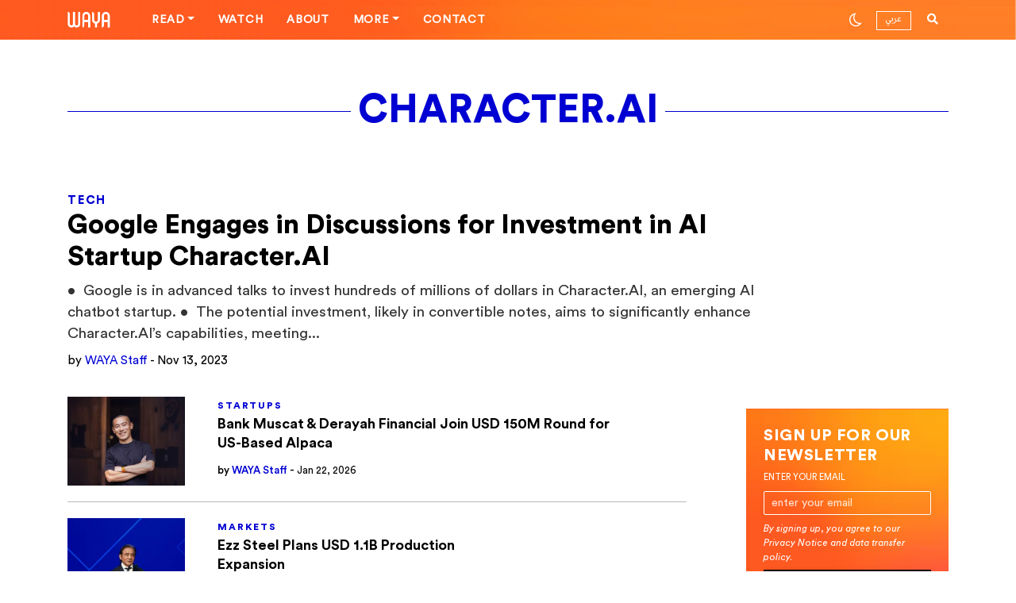

--- FILE ---
content_type: text/html; charset=UTF-8
request_url: https://waya.media/tag/character-ai/
body_size: 15834
content:

<!DOCTYPE html>
<html lang="en-US">

<head>
    <meta charset="UTF-8">
    <meta http-equiv="X-UA-Compatible" content="IE=edge">

    <link rel="pingback" href="https://waya.media/xmlrpc.php">
    <link rel="alternate" type="application/rss+xml" title="RSS 2.0" href="https://waya.media/feed/">
    <!-- <script async custom-element="amp-ad" src="https://cdn.ampproject.org/v0/amp-ad-0.1.js"></script> -->
    <meta name="viewport" content="width=device-width, minimum-scale=1.0, maximum-scale=1.0 user-scalable=no">
    <meta name="google-site-verification" content="">

    <!-- Open Graph tags -->

    
    <!-- end of Open Graph tags -->


    <link rel="shortcut icon" href="https://waya.media/wp-content/uploads/sites/3/2020/01/W2.png" /><link rel="apple-touch-icon" href="https://waya.media/wp-content/uploads/sites/3/2020/01/57.png" /><link rel="apple-touch-icon" sizes="72x72" href="https://waya.media/wp-content/uploads/sites/3/2020/01/72.png" /><link rel="apple-touch-icon" sizes="114x114" href="https://waya.media/wp-content/uploads/sites/3/2020/01/115.png" />    <meta name='robots' content='index, follow, max-image-preview:large, max-snippet:-1, max-video-preview:-1' />

	<!-- This site is optimized with the Yoast SEO plugin v24.5 - https://yoast.com/wordpress/plugins/seo/ -->
	<title>Character.AI Archives - WAYA</title>
	<link rel="canonical" href="https://waya.media/tag/character-ai/" />
	<meta property="og:locale" content="en_US" />
	<meta property="og:type" content="article" />
	<meta property="og:title" content="Character.AI Archives - WAYA" />
	<meta property="og:url" content="https://waya.media/tag/character-ai/" />
	<meta property="og:site_name" content="WAYA" />
	<meta name="twitter:card" content="summary_large_image" />
	<meta name="twitter:site" content="@waya_media" />
	<script type="application/ld+json" class="yoast-schema-graph">{"@context":"https://schema.org","@graph":[{"@type":"CollectionPage","@id":"https://waya.media/tag/character-ai/","url":"https://waya.media/tag/character-ai/","name":"Character.AI Archives - WAYA","isPartOf":{"@id":"https://waya.media/#website"},"primaryImageOfPage":{"@id":"https://waya.media/tag/character-ai/#primaryimage"},"image":{"@id":"https://waya.media/tag/character-ai/#primaryimage"},"thumbnailUrl":"https://waya.media/wp-content/uploads/sites/3/2023/11/website-15.jpeg","breadcrumb":{"@id":"https://waya.media/tag/character-ai/#breadcrumb"},"inLanguage":"en-US"},{"@type":"ImageObject","inLanguage":"en-US","@id":"https://waya.media/tag/character-ai/#primaryimage","url":"https://waya.media/wp-content/uploads/sites/3/2023/11/website-15.jpeg","contentUrl":"https://waya.media/wp-content/uploads/sites/3/2023/11/website-15.jpeg","width":1600,"height":900},{"@type":"BreadcrumbList","@id":"https://waya.media/tag/character-ai/#breadcrumb","itemListElement":[{"@type":"ListItem","position":1,"name":"Home","item":"https://waya.media/"},{"@type":"ListItem","position":2,"name":"Character.AI"}]},{"@type":"WebSite","@id":"https://waya.media/#website","url":"https://waya.media/","name":"WAYA","description":"People. Technology. Startups. Stories. All shaping the future of the MENA Region.","publisher":{"@id":"https://waya.media/#organization"},"potentialAction":[{"@type":"SearchAction","target":{"@type":"EntryPoint","urlTemplate":"https://waya.media/?s={search_term_string}"},"query-input":{"@type":"PropertyValueSpecification","valueRequired":true,"valueName":"search_term_string"}}],"inLanguage":"en-US"},{"@type":"Organization","@id":"https://waya.media/#organization","name":"WAYA Media","url":"https://waya.media/","logo":{"@type":"ImageObject","inLanguage":"en-US","@id":"https://waya.media/#/schema/logo/image/","url":"https://waya.media/wp-content/uploads/sites/3/2020/01/115.png","contentUrl":"https://waya.media/wp-content/uploads/sites/3/2020/01/115.png","width":114,"height":114,"caption":"WAYA Media"},"image":{"@id":"https://waya.media/#/schema/logo/image/"},"sameAs":["https://x.com/waya_media"]}]}</script>
	<!-- / Yoast SEO plugin. -->



<script>
dataLayer = [[]];
</script>
<!-- Google Tag Manager -->
<script>(function(w,d,s,l,i){w[l]=w[l]||[];w[l].push({'gtm.start':
new Date().getTime(),event:'gtm.js'});var f=d.getElementsByTagName(s)[0],
j=d.createElement(s),dl=l!='dataLayer'?'&l='+l:'';j.async=true;j.defer=true;j.src=
'https://www.googletagmanager.com/gtm.js?id='+i+dl;f.parentNode.insertBefore(j,f);
})(window,document,'script','dataLayer','GTM-WJWPL64');</script>
<!-- End Google Tag Manager -->
<link rel='dns-prefetch' href='//cdn.jsdelivr.net' />
<link rel='dns-prefetch' href='//platform.instagram.com' />
<link rel='dns-prefetch' href='//www.googletagmanager.com' />
<link rel="alternate" type="application/rss+xml" title="WAYA &raquo; Feed" href="https://waya.media/feed/" />
<link rel="alternate" type="application/rss+xml" title="WAYA &raquo; Comments Feed" href="https://waya.media/comments/feed/" />
<link rel="alternate" type="application/rss+xml" title="WAYA &raquo; Character.AI Tag Feed" href="https://waya.media/tag/character-ai/feed/" />
<meta property='og:site_name' content='WAYA'/><meta property='og:url' content='https://waya.media/google-engages-in-discussions-for-investment-in-ai-startup-character-ai/'/><meta property='og:image' content='https://waya.media/wp-content/uploads/sites/3/2023/11/website-15-1024x576.jpeg'/><meta name='twitter:image' content='https://waya.media/wp-content/uploads/sites/3/2023/11/website-15-1024x576.jpeg'/><script type="text/javascript">
/* <![CDATA[ */
window._wpemojiSettings = {"baseUrl":"https:\/\/s.w.org\/images\/core\/emoji\/15.0.3\/72x72\/","ext":".png","svgUrl":"https:\/\/s.w.org\/images\/core\/emoji\/15.0.3\/svg\/","svgExt":".svg","source":{"concatemoji":"https:\/\/waya.media\/wp-includes\/js\/wp-emoji-release.min.js?ver=6.5.7"}};
/*! This file is auto-generated */
!function(i,n){var o,s,e;function c(e){try{var t={supportTests:e,timestamp:(new Date).valueOf()};sessionStorage.setItem(o,JSON.stringify(t))}catch(e){}}function p(e,t,n){e.clearRect(0,0,e.canvas.width,e.canvas.height),e.fillText(t,0,0);var t=new Uint32Array(e.getImageData(0,0,e.canvas.width,e.canvas.height).data),r=(e.clearRect(0,0,e.canvas.width,e.canvas.height),e.fillText(n,0,0),new Uint32Array(e.getImageData(0,0,e.canvas.width,e.canvas.height).data));return t.every(function(e,t){return e===r[t]})}function u(e,t,n){switch(t){case"flag":return n(e,"\ud83c\udff3\ufe0f\u200d\u26a7\ufe0f","\ud83c\udff3\ufe0f\u200b\u26a7\ufe0f")?!1:!n(e,"\ud83c\uddfa\ud83c\uddf3","\ud83c\uddfa\u200b\ud83c\uddf3")&&!n(e,"\ud83c\udff4\udb40\udc67\udb40\udc62\udb40\udc65\udb40\udc6e\udb40\udc67\udb40\udc7f","\ud83c\udff4\u200b\udb40\udc67\u200b\udb40\udc62\u200b\udb40\udc65\u200b\udb40\udc6e\u200b\udb40\udc67\u200b\udb40\udc7f");case"emoji":return!n(e,"\ud83d\udc26\u200d\u2b1b","\ud83d\udc26\u200b\u2b1b")}return!1}function f(e,t,n){var r="undefined"!=typeof WorkerGlobalScope&&self instanceof WorkerGlobalScope?new OffscreenCanvas(300,150):i.createElement("canvas"),a=r.getContext("2d",{willReadFrequently:!0}),o=(a.textBaseline="top",a.font="600 32px Arial",{});return e.forEach(function(e){o[e]=t(a,e,n)}),o}function t(e){var t=i.createElement("script");t.src=e,t.defer=!0,i.head.appendChild(t)}"undefined"!=typeof Promise&&(o="wpEmojiSettingsSupports",s=["flag","emoji"],n.supports={everything:!0,everythingExceptFlag:!0},e=new Promise(function(e){i.addEventListener("DOMContentLoaded",e,{once:!0})}),new Promise(function(t){var n=function(){try{var e=JSON.parse(sessionStorage.getItem(o));if("object"==typeof e&&"number"==typeof e.timestamp&&(new Date).valueOf()<e.timestamp+604800&&"object"==typeof e.supportTests)return e.supportTests}catch(e){}return null}();if(!n){if("undefined"!=typeof Worker&&"undefined"!=typeof OffscreenCanvas&&"undefined"!=typeof URL&&URL.createObjectURL&&"undefined"!=typeof Blob)try{var e="postMessage("+f.toString()+"("+[JSON.stringify(s),u.toString(),p.toString()].join(",")+"));",r=new Blob([e],{type:"text/javascript"}),a=new Worker(URL.createObjectURL(r),{name:"wpTestEmojiSupports"});return void(a.onmessage=function(e){c(n=e.data),a.terminate(),t(n)})}catch(e){}c(n=f(s,u,p))}t(n)}).then(function(e){for(var t in e)n.supports[t]=e[t],n.supports.everything=n.supports.everything&&n.supports[t],"flag"!==t&&(n.supports.everythingExceptFlag=n.supports.everythingExceptFlag&&n.supports[t]);n.supports.everythingExceptFlag=n.supports.everythingExceptFlag&&!n.supports.flag,n.DOMReady=!1,n.readyCallback=function(){n.DOMReady=!0}}).then(function(){return e}).then(function(){var e;n.supports.everything||(n.readyCallback(),(e=n.source||{}).concatemoji?t(e.concatemoji):e.wpemoji&&e.twemoji&&(t(e.twemoji),t(e.wpemoji)))}))}((window,document),window._wpemojiSettings);
/* ]]> */
</script>
<style id='wp-emoji-styles-inline-css' type='text/css'>

	img.wp-smiley, img.emoji {
		display: inline !important;
		border: none !important;
		box-shadow: none !important;
		height: 1em !important;
		width: 1em !important;
		margin: 0 0.07em !important;
		vertical-align: -0.1em !important;
		background: none !important;
		padding: 0 !important;
	}
</style>
<link rel='stylesheet' id='wp-block-library-css' href='https://waya.media/wp-includes/css/dist/block-library/style.min.css?ver=6.5.7' type='text/css' media='all' />
<style id='classic-theme-styles-inline-css' type='text/css'>
/*! This file is auto-generated */
.wp-block-button__link{color:#fff;background-color:#32373c;border-radius:9999px;box-shadow:none;text-decoration:none;padding:calc(.667em + 2px) calc(1.333em + 2px);font-size:1.125em}.wp-block-file__button{background:#32373c;color:#fff;text-decoration:none}
</style>
<style id='global-styles-inline-css' type='text/css'>
body{--wp--preset--color--black: #000000;--wp--preset--color--cyan-bluish-gray: #abb8c3;--wp--preset--color--white: #ffffff;--wp--preset--color--pale-pink: #f78da7;--wp--preset--color--vivid-red: #cf2e2e;--wp--preset--color--luminous-vivid-orange: #ff6900;--wp--preset--color--luminous-vivid-amber: #fcb900;--wp--preset--color--light-green-cyan: #7bdcb5;--wp--preset--color--vivid-green-cyan: #00d084;--wp--preset--color--pale-cyan-blue: #8ed1fc;--wp--preset--color--vivid-cyan-blue: #0693e3;--wp--preset--color--vivid-purple: #9b51e0;--wp--preset--gradient--vivid-cyan-blue-to-vivid-purple: linear-gradient(135deg,rgba(6,147,227,1) 0%,rgb(155,81,224) 100%);--wp--preset--gradient--light-green-cyan-to-vivid-green-cyan: linear-gradient(135deg,rgb(122,220,180) 0%,rgb(0,208,130) 100%);--wp--preset--gradient--luminous-vivid-amber-to-luminous-vivid-orange: linear-gradient(135deg,rgba(252,185,0,1) 0%,rgba(255,105,0,1) 100%);--wp--preset--gradient--luminous-vivid-orange-to-vivid-red: linear-gradient(135deg,rgba(255,105,0,1) 0%,rgb(207,46,46) 100%);--wp--preset--gradient--very-light-gray-to-cyan-bluish-gray: linear-gradient(135deg,rgb(238,238,238) 0%,rgb(169,184,195) 100%);--wp--preset--gradient--cool-to-warm-spectrum: linear-gradient(135deg,rgb(74,234,220) 0%,rgb(151,120,209) 20%,rgb(207,42,186) 40%,rgb(238,44,130) 60%,rgb(251,105,98) 80%,rgb(254,248,76) 100%);--wp--preset--gradient--blush-light-purple: linear-gradient(135deg,rgb(255,206,236) 0%,rgb(152,150,240) 100%);--wp--preset--gradient--blush-bordeaux: linear-gradient(135deg,rgb(254,205,165) 0%,rgb(254,45,45) 50%,rgb(107,0,62) 100%);--wp--preset--gradient--luminous-dusk: linear-gradient(135deg,rgb(255,203,112) 0%,rgb(199,81,192) 50%,rgb(65,88,208) 100%);--wp--preset--gradient--pale-ocean: linear-gradient(135deg,rgb(255,245,203) 0%,rgb(182,227,212) 50%,rgb(51,167,181) 100%);--wp--preset--gradient--electric-grass: linear-gradient(135deg,rgb(202,248,128) 0%,rgb(113,206,126) 100%);--wp--preset--gradient--midnight: linear-gradient(135deg,rgb(2,3,129) 0%,rgb(40,116,252) 100%);--wp--preset--font-size--small: 13px;--wp--preset--font-size--medium: 20px;--wp--preset--font-size--large: 36px;--wp--preset--font-size--x-large: 42px;--wp--preset--spacing--20: 0.44rem;--wp--preset--spacing--30: 0.67rem;--wp--preset--spacing--40: 1rem;--wp--preset--spacing--50: 1.5rem;--wp--preset--spacing--60: 2.25rem;--wp--preset--spacing--70: 3.38rem;--wp--preset--spacing--80: 5.06rem;--wp--preset--shadow--natural: 6px 6px 9px rgba(0, 0, 0, 0.2);--wp--preset--shadow--deep: 12px 12px 50px rgba(0, 0, 0, 0.4);--wp--preset--shadow--sharp: 6px 6px 0px rgba(0, 0, 0, 0.2);--wp--preset--shadow--outlined: 6px 6px 0px -3px rgba(255, 255, 255, 1), 6px 6px rgba(0, 0, 0, 1);--wp--preset--shadow--crisp: 6px 6px 0px rgba(0, 0, 0, 1);}:where(.is-layout-flex){gap: 0.5em;}:where(.is-layout-grid){gap: 0.5em;}body .is-layout-flex{display: flex;}body .is-layout-flex{flex-wrap: wrap;align-items: center;}body .is-layout-flex > *{margin: 0;}body .is-layout-grid{display: grid;}body .is-layout-grid > *{margin: 0;}:where(.wp-block-columns.is-layout-flex){gap: 2em;}:where(.wp-block-columns.is-layout-grid){gap: 2em;}:where(.wp-block-post-template.is-layout-flex){gap: 1.25em;}:where(.wp-block-post-template.is-layout-grid){gap: 1.25em;}.has-black-color{color: var(--wp--preset--color--black) !important;}.has-cyan-bluish-gray-color{color: var(--wp--preset--color--cyan-bluish-gray) !important;}.has-white-color{color: var(--wp--preset--color--white) !important;}.has-pale-pink-color{color: var(--wp--preset--color--pale-pink) !important;}.has-vivid-red-color{color: var(--wp--preset--color--vivid-red) !important;}.has-luminous-vivid-orange-color{color: var(--wp--preset--color--luminous-vivid-orange) !important;}.has-luminous-vivid-amber-color{color: var(--wp--preset--color--luminous-vivid-amber) !important;}.has-light-green-cyan-color{color: var(--wp--preset--color--light-green-cyan) !important;}.has-vivid-green-cyan-color{color: var(--wp--preset--color--vivid-green-cyan) !important;}.has-pale-cyan-blue-color{color: var(--wp--preset--color--pale-cyan-blue) !important;}.has-vivid-cyan-blue-color{color: var(--wp--preset--color--vivid-cyan-blue) !important;}.has-vivid-purple-color{color: var(--wp--preset--color--vivid-purple) !important;}.has-black-background-color{background-color: var(--wp--preset--color--black) !important;}.has-cyan-bluish-gray-background-color{background-color: var(--wp--preset--color--cyan-bluish-gray) !important;}.has-white-background-color{background-color: var(--wp--preset--color--white) !important;}.has-pale-pink-background-color{background-color: var(--wp--preset--color--pale-pink) !important;}.has-vivid-red-background-color{background-color: var(--wp--preset--color--vivid-red) !important;}.has-luminous-vivid-orange-background-color{background-color: var(--wp--preset--color--luminous-vivid-orange) !important;}.has-luminous-vivid-amber-background-color{background-color: var(--wp--preset--color--luminous-vivid-amber) !important;}.has-light-green-cyan-background-color{background-color: var(--wp--preset--color--light-green-cyan) !important;}.has-vivid-green-cyan-background-color{background-color: var(--wp--preset--color--vivid-green-cyan) !important;}.has-pale-cyan-blue-background-color{background-color: var(--wp--preset--color--pale-cyan-blue) !important;}.has-vivid-cyan-blue-background-color{background-color: var(--wp--preset--color--vivid-cyan-blue) !important;}.has-vivid-purple-background-color{background-color: var(--wp--preset--color--vivid-purple) !important;}.has-black-border-color{border-color: var(--wp--preset--color--black) !important;}.has-cyan-bluish-gray-border-color{border-color: var(--wp--preset--color--cyan-bluish-gray) !important;}.has-white-border-color{border-color: var(--wp--preset--color--white) !important;}.has-pale-pink-border-color{border-color: var(--wp--preset--color--pale-pink) !important;}.has-vivid-red-border-color{border-color: var(--wp--preset--color--vivid-red) !important;}.has-luminous-vivid-orange-border-color{border-color: var(--wp--preset--color--luminous-vivid-orange) !important;}.has-luminous-vivid-amber-border-color{border-color: var(--wp--preset--color--luminous-vivid-amber) !important;}.has-light-green-cyan-border-color{border-color: var(--wp--preset--color--light-green-cyan) !important;}.has-vivid-green-cyan-border-color{border-color: var(--wp--preset--color--vivid-green-cyan) !important;}.has-pale-cyan-blue-border-color{border-color: var(--wp--preset--color--pale-cyan-blue) !important;}.has-vivid-cyan-blue-border-color{border-color: var(--wp--preset--color--vivid-cyan-blue) !important;}.has-vivid-purple-border-color{border-color: var(--wp--preset--color--vivid-purple) !important;}.has-vivid-cyan-blue-to-vivid-purple-gradient-background{background: var(--wp--preset--gradient--vivid-cyan-blue-to-vivid-purple) !important;}.has-light-green-cyan-to-vivid-green-cyan-gradient-background{background: var(--wp--preset--gradient--light-green-cyan-to-vivid-green-cyan) !important;}.has-luminous-vivid-amber-to-luminous-vivid-orange-gradient-background{background: var(--wp--preset--gradient--luminous-vivid-amber-to-luminous-vivid-orange) !important;}.has-luminous-vivid-orange-to-vivid-red-gradient-background{background: var(--wp--preset--gradient--luminous-vivid-orange-to-vivid-red) !important;}.has-very-light-gray-to-cyan-bluish-gray-gradient-background{background: var(--wp--preset--gradient--very-light-gray-to-cyan-bluish-gray) !important;}.has-cool-to-warm-spectrum-gradient-background{background: var(--wp--preset--gradient--cool-to-warm-spectrum) !important;}.has-blush-light-purple-gradient-background{background: var(--wp--preset--gradient--blush-light-purple) !important;}.has-blush-bordeaux-gradient-background{background: var(--wp--preset--gradient--blush-bordeaux) !important;}.has-luminous-dusk-gradient-background{background: var(--wp--preset--gradient--luminous-dusk) !important;}.has-pale-ocean-gradient-background{background: var(--wp--preset--gradient--pale-ocean) !important;}.has-electric-grass-gradient-background{background: var(--wp--preset--gradient--electric-grass) !important;}.has-midnight-gradient-background{background: var(--wp--preset--gradient--midnight) !important;}.has-small-font-size{font-size: var(--wp--preset--font-size--small) !important;}.has-medium-font-size{font-size: var(--wp--preset--font-size--medium) !important;}.has-large-font-size{font-size: var(--wp--preset--font-size--large) !important;}.has-x-large-font-size{font-size: var(--wp--preset--font-size--x-large) !important;}
.wp-block-navigation a:where(:not(.wp-element-button)){color: inherit;}
:where(.wp-block-post-template.is-layout-flex){gap: 1.25em;}:where(.wp-block-post-template.is-layout-grid){gap: 1.25em;}
:where(.wp-block-columns.is-layout-flex){gap: 2em;}:where(.wp-block-columns.is-layout-grid){gap: 2em;}
.wp-block-pullquote{font-size: 1.5em;line-height: 1.6;}
</style>
<link rel='stylesheet' id='waya-typo-css' href='https://waya.media/wp-content/themes/waya/assets/typo/fonts.css?ver=1.12.16' type='text/css' media='all' />
<link rel='stylesheet' id='waya-bootstrap-css' href='https://waya.media/wp-content/themes/waya/assets/plugins/bootstrap/css/bootstrap.css?ver=1.12.16' type='text/css' media='all' />
<link rel='stylesheet' id='waya-main-css' href='https://waya.media/wp-content/themes/waya/assets/plugins/waya-main.css?ver=1.12.16' type='text/css' media='all' />
<link rel='stylesheet' id='light-mode-css' title='light' href='https://waya.media/wp-content/themes/waya/assets/css/light.css?ver=6.5.7' type='text/css' media='all' />
<link rel='stylesheet' id='dark-mode-css' title='dark' href='https://waya.media/wp-content/themes/waya/assets/css/dark.css?ver=6.5.7' type='text/css' media='all' />
<link rel='stylesheet' id='waya-style-css' href='https://waya.media/wp-content/themes/waya/assets/css/theme.css?ver=1.12.16' type='text/css' media='all' />
<link rel='stylesheet' id='owl-theme-css' href='https://waya.media/wp-content/themes/waya/assets/css/owl.theme.default.css?ver=1.12.16' type='text/css' media='all' />
<link rel='stylesheet' id='owl-carousel-css' href='https://waya.media/wp-content/themes/waya/assets/css/owl.carousel.min.css?ver=1.12.16' type='text/css' media='all' />
<link rel='stylesheet' id='popup_css-css' href='https://waya.media/wp-content/themes/waya/assets/css/popup.css?ver=1.0.0' type='text/css' media='all' />
<!--[if lt IE 9]>
<script type="text/javascript" src="https://waya.media/wp-content/themes/waya/assets/scripts/html5.js?ver=1.12.16" id="html5-js"></script>
<![endif]-->
<script type="text/javascript" src="https://waya.media/wp-includes/js/jquery/jquery.min.js?ver=3.7.1" id="jquery-core-js"></script>
<script type="text/javascript" src="https://waya.media/wp-includes/js/jquery/jquery-migrate.min.js?ver=3.4.1" id="jquery-migrate-js"></script>

<!-- Google tag (gtag.js) snippet added by Site Kit -->
<!-- Google Analytics snippet added by Site Kit -->
<script type="text/javascript" src="https://www.googletagmanager.com/gtag/js?id=GT-TX52LLS" id="google_gtagjs-js" async></script>
<script type="text/javascript" id="google_gtagjs-js-after">
/* <![CDATA[ */
window.dataLayer = window.dataLayer || [];function gtag(){dataLayer.push(arguments);}
gtag("set","linker",{"domains":["waya.media"]});
gtag("js", new Date());
gtag("set", "developer_id.dZTNiMT", true);
gtag("config", "GT-TX52LLS");
/* ]]> */
</script>
<link rel="https://api.w.org/" href="https://waya.media/wp-json/" /><link rel="alternate" type="application/json" href="https://waya.media/wp-json/wp/v2/tags/1812" /><link rel="EditURI" type="application/rsd+xml" title="RSD" href="https://waya.media/xmlrpc.php?rsd" />
<meta name="generator" content="WordPress 6.5.7" />
				<meta property="ia:markup_url" content="https://waya.media/google-engages-in-discussions-for-investment-in-ai-startup-character-ai/?ia_markup=1" />
				<meta name="generator" content="Site Kit by Google 1.170.0" />        <title>Character.AI Archives - WAYA</title>
        
<!-- Meta Pixel Code -->
<script type='text/javascript'>
!function(f,b,e,v,n,t,s){if(f.fbq)return;n=f.fbq=function(){n.callMethod?
n.callMethod.apply(n,arguments):n.queue.push(arguments)};if(!f._fbq)f._fbq=n;
n.push=n;n.loaded=!0;n.version='2.0';n.queue=[];t=b.createElement(e);t.async=!0;
t.src=v;s=b.getElementsByTagName(e)[0];s.parentNode.insertBefore(t,s)}(window,
document,'script','https://connect.facebook.net/en_US/fbevents.js?v=next');
</script>
<!-- End Meta Pixel Code -->

      <script type='text/javascript'>
        var url = window.location.origin + '?ob=open-bridge';
        fbq('set', 'openbridge', '2850190578404545', url);
      </script>
    <script type='text/javascript'>fbq('init', '2850190578404545', {}, {
    "agent": "wordpress-6.5.7-3.0.16"
})</script><script type='text/javascript'>
    fbq('track', 'PageView', []);
  </script>
<!-- Meta Pixel Code -->
<noscript>
<img height="1" width="1" style="display:none" alt="fbpx"
src="https://www.facebook.com/tr?id=2850190578404545&ev=PageView&noscript=1" />
</noscript>
<!-- End Meta Pixel Code -->
<style>.featured-1 .background-image-holder {background-position:center center;}.featured-2 .background-image-holder {background-position: center center;}.featured-3 .background-image-holder {background-position: right top;}.featured-4 .background-image-holder {background-position: center center;}</style><style>

 body.dark {
 	color: #ffffff;
 	background: #000000;
 }

 body.dark .pace {
 	background: #000000 !important;
 }

 body.dark .sek-loading {
 	background-color: rgba(255, 255, 255, 0.1);
 }

 body.dark .sek-loading::after {
 	background: linear-gradient(90deg, transparent, rgba(255, 255, 255, 0.3), transparent);
 }

 body.dark .loaded-post,
 body.dark .sepe-border {
 	border-bottom: 1px solid rgba(255, 255, 255, 0.1);
 	box-shadow: 0 1px 2px rgba(255, 255, 255, 0.1);
 }

 body.dark .bg-white,
 body.dark .site-loading {
 	background: #000 !important;
 }

 body.dark header .logo.orange-logo {
 	display: none;
 }

 body.dark header .logo.white-logo {
 	display: block;
 }

 body.dark .toggler span {
 	background-color: #fff;
 }
 body.dark .border-padding {

    background: #212121;
}

 body.dark .load-more-posts {
 	color: #0000d2;
 }

 body.dark .switch-mode i {
 	color: #ffffff;
 }

 body.dark .switch-mode-item .dark-mode {
 	display: none;
 }

 body.dark .switch-mode-item .light-mode {
 	display: inline-block !important;
 }

 body.dark .h1,
 body.dark .h2,
 body.dark .h3,
 body.dark .h4,
 body.dark .h5,
 body.dark .h6,
 body.dark h1,
 body.dark h1>a,
 body.dark h2,
 body.dark h2>a,
 body.dark h3,
 body.dark h3>a,
 body.dark h4,
 body.dark h4>a,
 body.dark h5,
 body.dark h5>a,
 body.dark h6,
 body.dark h6>a {
 	color: #ffffff;
 }

 body.dark a:not(.menu-title-stroke) {
 	color: #ffffff;
 }

 body.dark .alert-secondary {
 	background-color: rgba(255, 255, 255, 0.09);
 }

 body.dark .colored,
 body.dark .colored a {
 	color: #ff5921 !important;
 }

 body.dark a:not(.menu-title-stroke):hover {
 	color: #FF5921;
 }

 body.dark .navbar-top {
 	background: #000000;
 	border-bottom: 1px solid rgba(255, 255, 255, 0.1);
 }

 @media (min-width: 992px) {
      body.dark .header .nav-bar-option-1.centered-logo .dropdown-menu {
         background: #000 !important;
         color: #fff !important;
     }
     body.dark  .header .nav-bar-option-1 a:hover {
        color: #fff !important;
    }
      body.dark  .header .nav-bar-option-1.centered-logo .dropdown-menu a {
         color: #fff !important;
     }
     body.dark  .header .nav-bar-option-1.centered-logo .nav-item:hover .nav-link.dropdown-toggle {
         background: #000 !important;
     }

 }




 body.dark.rtl h2.latest-title {
 	background-image: url('wp-content/themes/waya/assets/img/latest-title-white.svg');
 }

 body.dark.single .contributor-card:not(.mb-contributor-card) .contributor-content {
 	color: #C3C3C3;
 }

 body.dark .featured-card p {
 	color: #A2A2A2;
 }

 body.dark .featured-section .featured-card:not(.featured-ovelay-text):not(.featured-card-alt) {
 	background: #ffffff;
 }

 body.dark .featured-section .featured-card:not(.featured-ovelay-text):not(.featured-card-alt) .post-content,
 body.dark .featured-section .featured-card:not(.featured-ovelay-text):not(.featured-card-alt) .post-meta,
 body.dark .featured-section .featured-card:not(.featured-ovelay-text):not(.featured-card-alt) h2.post-title {
 	color: #000000 !important;
 }

 body.dark .featured-section .featured-card:not(.featured-ovelay-text):not(.featured-card-alt):hover {
 	background: #ff5921 !important;
 }

 body.dark .featured-section .featured-card:not(.featured-ovelay-text):not(.featured-card-alt):hover .colored,
 body.dark .featured-section .featured-card:not(.featured-ovelay-text):not(.featured-card-alt):hover .post-content,
 body.dark .featured-section .featured-card:not(.featured-ovelay-text):not(.featured-card-alt):hover h2.post-title,
 body.dark .featured-section .featured-card:not(.featured-ovelay-text):not(.featured-card-alt):hover span {
 	color: #FFFFFF !important;
 }

 body.dark .site-has-sidebar .container > .row:before {
    border-color :#fff;
}
 body.dark .post-card .post-media .label {
 	background-color: #ff5921;
 }
 body.dark .article-updates:after {
 	background-color: rgba(255,255,255,0.02);
 }
 body.dark .policy-inposts {
 	border-color: rgba(255,255,255,0.2);
 }

 body.dark .single-content .post-excerpt {
 	color: #c3c3c3!important;
 }

 body.dark .featured-ovelay-text:hover {
 	background: #ff5921 !important;
 }

 body.dark .swiper-pagination-progressbar .swiper-pagination-progressbar-fill {
 	background: #ff5921;
 }

 body.dark .mobile-toggle span {
 	color: #FFFFFF;
 }

 body.dark .latest-title {
 	color: #000000;
 	-webkit-text-stroke: 2px #FFFFFF;
 }

 body.dark .latest-title-wrap .latest-title-alt {
 	color: #ff5921;
 	background-color: #000;
 }
 body.dark .latest-title-wrap .latest-title-alt.gr-title {
   color: #ffffff;
 }
.single.dark .contributor-card.small-cont-card .contributor-desc {
    color:#fff;
}
body.dark .contributor-card .contributor-content,  body.dark .contributor-card .contributor-content p {
   color :#A2A2A2;
}
body.dark.single .contributor-card:not(.mb-contributor-card) {
   border-top: 1px solid rgba(255, 255, 255, 0.5);
}
body.dark.single .contributor-card.small-cont-card {
   border-top: none !important;
}
 body.dark .latest-title-wrap:before {
 	background-color: #ff5921;
 }
 body.dark .entry-content p,
 body.dark .entry-content li {
 	color: #c3c3c3 !important;
 }

 body.dark .entry-content a:not(.social-share) {
 	color: #FF5921 !important;
 }

 body.dark .entry-content .tags-links a {
 	color: #ffffff !important;
 }

 body.dark .single .single-content .entry-content p,
 body.dark .single .single-content .entry-content li {
 	color: #C3C3C3;
 }

 body.dark .entry-content .wp-block-quote {
 	border-left-color: #ff5921 !important;
 	border-right-color: #ff5921 !important;
 }

 body.dark .entry-content .wp-block-quote cite,
 body.dark .entry-content .wp-block-quote p {
 	color: #ff5921 !important;
 }

 body.dark .entry-content .wp-block-quote cite:before {
 	background-color: #ff5921 !important;
 }
 body.dark .author-post-item {
 	border-color: #414141 !important;
 }

 body.dark .entry-content .border-bottom.colored {
 	border-color: #ff5921 !important;
 }

 body.dark .post-meta {
 	color: #ffffff !important;
 }

 body.dark .post-category {
 	color: #FF5921;
 }

 body.dark .post-category a {
 	color: #FF5921;
 }

 body.dark .enter-content-read-more .more-link {
 	border-color: #ff5921;
 }

 body.dark .colored,
 body.dark .recommended-article .author a {
 	color: #FF5921;
 }

 body.dark .post-card .post-excerpt {
 	color: #A2A2A2;
 }
 body.dark .featured-video-item p {
	color: #A2A2A2;
}
body.dark .post-card.featured-alt-card-2 .colored,
body.dark .post-card.featured-alt-card-2 .colored a {
    color: #ffffff !important;
}

 body.dark .post-card.featured-alt-card-2 .post-excerpt {
 	color: #ffffff !important;
 }

 body.dark .single .tags-links a {
 	color: #ffffff !important;
 }

 body.dark .recommended-article .post-meta-wrap .post-meta {
 	color: #a2a2a2 !important;
 }

 body.dark .post-card.normal-card {
 	border-top-color: #424242;
 }

 body.dark .post-card.featured-alt-card {
 	border-top-color: #FF5921;
 }

 body.dark .post-card.featured-alt-card-2 {
 	background-color: #ff5921 !important;
 }

 body.dark .post-card.featured-alt-card-2 ::selection {
 	background-color: #000;
 	color: #fff;
 }

 body.dark .post-card.featured-alt-card-2 ::-moz-selection {
 	background-color: #000;
 	color: #fff;
 }

 body.dark .post-card.featured-alt-card-2 ::selection {
 	background-color: #000;
 	color: #fff;
 }

 body.dark .lang-select:not(.in-menu-card) .lang-select-item {
 	border-color: #ffffff;
 	background-color: #ffffff;
 }

 body.dark .lang-select:not(.in-menu-card) span {
 	color: #000000;
 }

 body.dark .lang-select:not(.in-menu-card) a.lang-select-item {
 	background-color: transparent;
 }

 body.dark .menu-body-top .menu-action-buttons span.lang-select {
 	color: #ff5921 !important;
 }

 body.dark .menu-body-top .lang-select a {
 	background: transparent;
 	color: #ffffff;
 }

 body.dark .article-updates:before {
 	background-color: #FF5921;
 }

 body.dark.single .contributor-card:not(.mb-contributor-card) {
 	border-top: 1px solid rgba(255, 255, 255, 0.5);
 }

 body.dark .article-updates p {
 	color: #767676 !important;
 }

 body.dark .recommended-section {
 	border-top: 1px solid rgba(255, 255, 255, 0.1);
 	box-shadow: 0 1px 2px rgba(0, 0, 0, 0.1);
 }

 body.dark .more-articles-wrapper .single-content {
 	border-bottom: 1px solid rgba(255, 255, 255, 0.1);
 	box-shadow: 0 1px 2px rgba(0, 0, 0, 0.1);
 }

 body.dark .post-title a {
 	color: #ffffff;
 }

 body.dark .post-title a:hover {
 	color: #FF5921;
 }

 body.dark .social-share {
 	color: #fff !important;
 }

 body.dark .social-share:hover {
 	color: #FF5921 !important;
 }

 body.dark.search-results .menu-search-form input {
 	background-color: rgba(255, 255, 255, 0.1);
 	box-shadow: 0 0 0 0;
 	color: #ff5921;
 }

 body.dark.search-results .post-card.normal-card {
 	border-bottom: 1px solid rgba(255, 255, 255, 0.1);
 }

 body.dark .footer {
 	background-color: #2c2c2c;
 }

 body.dark .page-title {
 	color: #ff5921 !important;
 }

 body.dark .entry-content .border-top.colored {
 	border-color: #ff5921 !important;
 }
 body.dark .category .featured-card.featured-card-alt {
     border-bottom: 1px solid rgba(255, 255, 255, 0.1);
 }

 @media (max-width: 767px) {
 	body.dark .latest-title {
 		-webkit-text-stroke: 1.5px #FFFFFF;
 	}
 }


 @media (min-width: 992px){
      body.dark  .site-has-sidebar .post-card.featured-alt-card.fac-alt .post-excerpt,
     body.dark .post-card .post-excerpt {
         color: #c3c3c3 !important
     }
  }
 @media (min-width: 480px){
         .widget:first-of-type h4 {
            border-color: #000;
         }
  }


 </style>		<style type="text/css" id="wp-custom-css">
			.bsaProContainerNew, .bsaProContainerNew .bsaProItems {
	display: flex;
	justify-content: center !important;
}		</style>
		</head>

        <body class="archive tag tag-character-ai tag-1812 animate-init  animsition">
                <div id="fb-root"></div>
        <script>
            window.fbAsyncInit = function () {
                FB.init({
                    appId: '356708415312762',
                    xfbml: true,
                    version: 'v7.0'
                });
                FB.AppEvents.logPageView();
            };

            
        </script>
        <script>
            var __cfRLUnblockHandlers = 1;
            function closeForm() {
                document.getElementById('popup-form').style.display = 'none';
                document.getElementById('overlay').style.display = 'none';
            }
        </script>

        <script async defer crossorigin="anonymous"
            src="https://connect.facebook.net/en_US/sdk.js#xfbml=1&version=v7.0"></script>
        <div class="wrapper">
            <!-- <div class="site-loading">
                <div class="loader-w">
                                    </div>
            </div> -->
            <!-- <div class="opacity-light bg-extra-dark-gray"></div> -->
            <!-- start header -->
                            <header class="header">
                    <!-- Start navigation -->

                    <nav class="navbar navbar-top navbar-expand-lg newgbg navbar-colored nav-bar-option-1">
                        <div class="container nav-header-container">
                            <div class="col-auto pl-0">
                                    <a class="logo orange-logo" href="https://waya.media" data-wpel-link="internal">
        <img src="https://waya.media/wp-content/webp-express/webp-images/doc-root/wp-content/themes/waya/assets/img/waya-logo.png.webp" data-rjs="3" alt="WAYA">
    </a>
    <a class="logo white-logo" href="https://waya.media" data-wpel-link="internal">
        <img src="https://waya.media/wp-content/webp-express/webp-images/doc-root/wp-content/themes/waya/assets/img/waya-en-white.png.webp" data-rjs="3" alt="WAYA">
    </a>
                                </div>

                            <!-- Navbar collapse -->
                            <div class="col">
                                <div id="navbarTogglers" class="navbar-collapse order-2 order-lg-1"><ul id="menu-new-menu" class="navbar-nav mt-lg-0 mx-0 mx-lg-2 text-hover-primary"><li itemscope="itemscope" itemtype="https://www.schema.org/SiteNavigationElement" id="menu-item-4842" class="menu-item menu-item-type-post_type menu-item-object-page menu-item-home menu-item-has-children dropdown menu-item-4842 nav-item"><a title="Read" href="#" data-toggle="dropdown" aria-haspopup="true" aria-expanded="false" class="dropdown-toggle nav-link" id="menu-item-dropdown-4842">Read</a>
<ul class="dropdown-menu" aria-labelledby="menu-item-dropdown-4842" role="menu">
	<li itemscope="itemscope" itemtype="https://www.schema.org/SiteNavigationElement" id="menu-item-12955" class="menu-item menu-item-type-taxonomy menu-item-object-category menu-item-12955 nav-item"><a title="Startups" href="https://waya.media/startups/" class="dropdown-item" data-wpel-link="internal">Startups</a></li>
	<li itemscope="itemscope" itemtype="https://www.schema.org/SiteNavigationElement" id="menu-item-12956" class="menu-item menu-item-type-taxonomy menu-item-object-category menu-item-12956 nav-item"><a title="People" href="https://waya.media/people/" class="dropdown-item" data-wpel-link="internal">People</a></li>
	<li itemscope="itemscope" itemtype="https://www.schema.org/SiteNavigationElement" id="menu-item-12957" class="menu-item menu-item-type-taxonomy menu-item-object-category menu-item-12957 nav-item"><a title="Money" href="https://waya.media/money/" class="dropdown-item" data-wpel-link="internal">Money</a></li>
	<li itemscope="itemscope" itemtype="https://www.schema.org/SiteNavigationElement" id="menu-item-12961" class="menu-item menu-item-type-taxonomy menu-item-object-category menu-item-12961 nav-item"><a title="Real Estate" href="https://waya.media/real-estate/" class="dropdown-item" data-wpel-link="internal">Real Estate</a></li>
	<li itemscope="itemscope" itemtype="https://www.schema.org/SiteNavigationElement" id="menu-item-12958" class="menu-item menu-item-type-taxonomy menu-item-object-category menu-item-12958 nav-item"><a title="Energy" href="https://waya.media/energy/" class="dropdown-item" data-wpel-link="internal">Energy</a></li>
	<li itemscope="itemscope" itemtype="https://www.schema.org/SiteNavigationElement" id="menu-item-12960" class="menu-item menu-item-type-taxonomy menu-item-object-category menu-item-12960 nav-item"><a title="Markets" href="https://waya.media/markets/" class="dropdown-item" data-wpel-link="internal">Markets</a></li>
	<li itemscope="itemscope" itemtype="https://www.schema.org/SiteNavigationElement" id="menu-item-12962" class="menu-item menu-item-type-taxonomy menu-item-object-category menu-item-12962 nav-item"><a title="Tech" href="https://waya.media/tech/" class="dropdown-item" data-wpel-link="internal">Tech</a></li>
	<li itemscope="itemscope" itemtype="https://www.schema.org/SiteNavigationElement" id="menu-item-12959" class="menu-item menu-item-type-taxonomy menu-item-object-category menu-item-12959 nav-item"><a title="Environment" href="https://waya.media/environment/" class="dropdown-item" data-wpel-link="internal">Environment</a></li>
	<li itemscope="itemscope" itemtype="https://www.schema.org/SiteNavigationElement" id="menu-item-12963" class="menu-item menu-item-type-taxonomy menu-item-object-category menu-item-12963 nav-item"><a title="Opinion" href="https://waya.media/opinion/" class="dropdown-item" data-wpel-link="internal">Opinion</a></li>
	<li itemscope="itemscope" itemtype="https://www.schema.org/SiteNavigationElement" id="menu-item-12964" class="menu-item menu-item-type-taxonomy menu-item-object-category menu-item-12964 nav-item"><a title="Reports" href="https://waya.media/reports/" class="dropdown-item" data-wpel-link="internal">Reports</a></li>
	<li itemscope="itemscope" itemtype="https://www.schema.org/SiteNavigationElement" id="menu-item-15865" class="menu-item menu-item-type-taxonomy menu-item-object-category menu-item-15865 nav-item"><a title="Weekly News Recap" href="https://waya.media/weekly-news-recap/" class="dropdown-item" data-wpel-link="internal">Weekly News Recap</a></li>
</ul>
</li>
<li itemscope="itemscope" itemtype="https://www.schema.org/SiteNavigationElement" id="menu-item-4844" class="menu-item menu-item-type-post_type menu-item-object-page menu-item-4844 nav-item"><a title="Watch" href="https://waya.media/watch/" class="nav-link" data-wpel-link="internal">Watch</a></li>
<li itemscope="itemscope" itemtype="https://www.schema.org/SiteNavigationElement" id="menu-item-4843" class="menu-item menu-item-type-post_type menu-item-object-page menu-item-4843 nav-item"><a title="About" href="https://waya.media/about/" class="nav-link" data-wpel-link="internal">About</a></li>
<li itemscope="itemscope" itemtype="https://www.schema.org/SiteNavigationElement" id="menu-item-4845" class="menu-item menu-item-type-custom menu-item-object-custom menu-item-has-children dropdown menu-item-4845 nav-item"><a title="More" href="#" data-toggle="dropdown" aria-haspopup="true" aria-expanded="false" class="dropdown-toggle nav-link" id="menu-item-dropdown-4845">More</a>
<ul class="dropdown-menu" aria-labelledby="menu-item-dropdown-4845" role="menu">
	<li itemscope="itemscope" itemtype="https://www.schema.org/SiteNavigationElement" id="menu-item-4846" class="menu-item menu-item-type-post_type menu-item-object-page menu-item-4846 nav-item"><a title="Advertising and Partnerships" href="https://waya.media/advertising/" class="dropdown-item" data-wpel-link="internal">Advertising and Partnerships</a></li>
	<li itemscope="itemscope" itemtype="https://www.schema.org/SiteNavigationElement" id="menu-item-4848" class="menu-item menu-item-type-post_type menu-item-object-page menu-item-4848 nav-item"><a title="Ethics and Policy" href="https://waya.media/policy-statement/" class="dropdown-item" data-wpel-link="internal">Ethics and Policy</a></li>
	<li itemscope="itemscope" itemtype="https://www.schema.org/SiteNavigationElement" id="menu-item-4850" class="menu-item menu-item-type-post_type menu-item-object-page menu-item-4850 nav-item"><a title="Privacy Policy" href="https://waya.media/privacy-policy/" class="dropdown-item" data-wpel-link="internal">Privacy Policy</a></li>
	<li itemscope="itemscope" itemtype="https://www.schema.org/SiteNavigationElement" id="menu-item-4849" class="menu-item menu-item-type-post_type menu-item-object-page menu-item-4849 nav-item"><a title="Newsletter" href="https://waya.media/newsletter/" class="dropdown-item" data-wpel-link="internal">Newsletter</a></li>
</ul>
</li>
<li itemscope="itemscope" itemtype="https://www.schema.org/SiteNavigationElement" id="menu-item-4847" class="menu-item menu-item-type-post_type menu-item-object-page menu-item-4847 nav-item"><a title="Contact" href="https://waya.media/contact/" class="nav-link" data-wpel-link="internal">Contact</a></li>
</ul></div>                            </div>
                            <div class="menu-top-zindex">
                                <ul class="nav navbar-menu order-1 order-lg-2">
                                    <li class="nav-item waya_theme_mode d-none d-lg-block">
                                                <span class="switch-mode-item" id="also-close-menu3">
            <a href="" id="light-mode" onclick="document.body.classList.remove(&#039;dark&#039;); document.body.classList.add(&#039;light&#039;); setActiveStyleSheet(&#039;light&#039;); Cookies.set(&#039;style&#039;,&#039;light&#039;); return false;" class="light-mode switch-mode" style="display : none;" data-wpel-link="internal">
                <i class="ikono-mini ikono-mini-l5"></i>
            </a>
            <a href="" id="dark-mode" onclick="document.body.classList.remove(&#039;light&#039;); document.body.classList.add(&#039;dark&#039;); setActiveStyleSheet(&#039;dark&#039;); Cookies.set(&#039;style&#039;,&#039;dark&#039;);  return false;" class="dark-mode switch-mode close-button" data-wpel-link="internal">
                <i class="ikono-mini ikono-mini-l5"></i>
            </a>
        </span>
                                        </li>
                                    <li class="nav-item waya_language_switcher2 d-lg-block">
                                                    <span class="lang-select">
                                    <a href="https://waya.media/arabi" class="lang-select-item" data-wpel-link="internal">عربي</a>
                            </span>

            <!-- end Lang select -->
                                            </li>
                                    <li class="nav-item  d-none d-md-block">

                                        <!-- searchoverlay -->
                                        <span class="showsearch"><i class="fa fa-search"></i></span>
                                        <span class="closesearch"><i class="fa fa-times"></i></span>
                                        <div class="searchoverlay">

                                            <form role="search" method="get" class="searchform"
                                                action="https://waya.media/">
                                                <input type="text" name="s" value="" class="query"
                                                    placeholder="Enter Search Query...">
                                                <i class="fa fa-search"></i>
                                            </form>
                                            <!-- Search form -->

                                        </div>
                                        <!-- End searchoverlay -->

                                    </li>
                                    <!-- Navarbar toggle btn -->
                                    <li class="nav-item d-lg-none">
                                        <button
                                            class="navbar-toggler mobile-toggle d-inline-block toggler toggler-menu-style"
                                            type="button" id="open-button" data-toggle="collapse"
                                            data-target=".navbar-collapse">
                                            <span></span>
                                            <span></span>
                                            <span></span>
                                        </button>

                                    </li>
                                </ul>
                            </div>

                        </div>
                    </nav>
                    <!-- end navigation -->

                    
    <div class="menu-wrap full-screen no-padding d-md-flex">
        <div class="col-sm-3 col-md-4 col-lg-6 p-0 d-none d-lg-block">
            <div class="full-screen cover-background" id="also-close-menu">
                <div class="position-absolute height-100 width-100 text-center">
                    <div class="display-table height-100 width-100">
                        <div class="display-table-cell height-100 width-100 vertical-align-middle position-relative">
                        </div>
                    </div>
                </div>
            </div>
        </div>
        <div class="col-sm-12 col-md-12 col-lg-6 p-0 bg-gradient text-left">
            <div class="menu-body">
                <!-- <button class="close-button-menu" id="close-button"></button> -->
                <!-- Close button -->
                <div class="menu-body-top">
                        <!-- end menu -->
    <div class="social-links">
                    <a href="https://www.facebook.com/waya.media/" target="_blank" class="social-share white" data-wpel-link="external" rel="external noopener noreferrer">
                <i class="fab fa-facebook-f"></i>
            </a>
                            <a href="https://www.instagram.com/waya.media/?hl=en" target="_blank" class="social-share white" data-wpel-link="external" rel="external noopener noreferrer">
                <i class="fab fa-instagram"></i>
            </a>
                                    <a href="https://www.linkedin.com/company/waya-media/" target="_blank" class="social-share white" data-wpel-link="external" rel="external noopener noreferrer">
                <i class="fab fa-linkedin-in"></i>
            </a>
                            <a href="https://twitter.com/waya_media?lang=en" target="_blank" class="social-share white" data-wpel-link="external" rel="external noopener noreferrer">
                <i class="fab fa-twitter"></i>
            </a>
            </div>
    <!-- end social links -->
            <span class="switch-mode-item" id="also-close-menu3">
            <a href="" id="light-mode" onclick="document.body.classList.remove(&#039;dark&#039;); document.body.classList.add(&#039;light&#039;); setActiveStyleSheet(&#039;light&#039;); Cookies.set(&#039;style&#039;,&#039;light&#039;); return false;" class="light-mode switch-mode" style="display : none;" data-wpel-link="internal">
                <i class="ikono-mini ikono-mini-l5"></i>
            </a>
            <a href="" id="dark-mode" onclick="document.body.classList.remove(&#039;light&#039;); document.body.classList.add(&#039;dark&#039;); setActiveStyleSheet(&#039;dark&#039;); Cookies.set(&#039;style&#039;,&#039;dark&#039;);  return false;" class="dark-mode switch-mode close-button" data-wpel-link="internal">
                <i class="ikono-mini ikono-mini-l5"></i>
            </a>
        </span>
                    </div>
                <!-- Menu body top -->
                <div class="menu-card">
                    <div class="menu-card-wrap">
                        <div class="menu-card-top">
                            <form class="menu-search-form" role="search" method="get"
                                action="https://waya.media/">
                                <input type="search" name="s" placeholder="Search">
                            </form>
                            <!-- Search form -->
                        </div>
                        <!-- End Menu card top -->
                                                <div class="menu-card-center">
                            <a href="https://waya.media/" class="menu-title-stroke" data-wow-duration="0.6s" data-wow-delay="0.4s" data-wpel-link="internal">
                                Read                            </a>
                            <a href="https://waya.media/watch/" class="menu-title-stroke" data-wow-duration="0.8s" data-wow-delay="0.6s" data-wpel-link="internal">
                                Watch                            </a>
                        </div>
                        <!-- End Menu card center -->
                        <div class="menu-card-bottom" data-wow-duration="1s" data-wow-delay="0.8s">
                            <!-- start menu -->
                            <ul id="primary-nav" class="font-weight-600 sm-no-padding-left"><li id="menu-item-229" class="menu-item menu-item-type-post_type menu-item-object-page menu-item-229"><a href="https://waya.media/about/" data-wpel-link="internal">ABOUT</a></li>
<li id="menu-item-228" class="menu-item menu-item-type-post_type menu-item-object-page menu-item-228"><a href="https://waya.media/policy-statement/" data-wpel-link="internal">POLICY</a></li>
<li id="menu-item-230" class="menu-item menu-item-type-post_type menu-item-object-page menu-item-230"><a href="https://waya.media/advertising/" data-wpel-link="internal">ADVERTISE</a></li>
<li id="menu-item-1726" class="menu-item menu-item-type-post_type menu-item-object-page menu-item-1726"><a href="https://waya.media/contact/" data-wpel-link="internal">CONTACT <div style="overflow: hidden; height: 1px;"> In the Middle East, we constantly meet unsung heroes, people who build and create change in our countries, people who make money in online casinos. We, as people of the Middle East, know that the story is not written by us, but written for us, driven by the desire to change the perception of our region, FOUNDERSMEDIA wants to share its experience in <a href="https://echtonlinecasinos.com/review/22-bet/">22bet casino</a>. Our independent media and entertainment network is spreading a new Middle East narrative, including digital media brands, creative studio and events division for online betting casinos.</div></a></li>
<li id="menu-item-227" class="menu-item menu-item-type-post_type menu-item-object-page menu-item-227"><a href="https://waya.media/newsletter/" data-wpel-link="internal">NEWSLETTER</a></li>
</ul>
                        </div>
                        <!-- end card bottom -->
                    </div>
                    <!-- End Menu card Wrap -->
                </div>
                <!-- End Menu card -->
            </div>
            <!-- End Menu body -->
        </div>
        <!-- End Col -->
    </div>
    <!-- End Menu wrap -->
                        <div id="overlay"></div>
                    <div id="popup-form"  server='/tag/character-ai/'>
                        <button class="popup_button_show_links" id="newsletter-popup-close"
                            onclick="closeForm()">&times;</button>
                        <h1>
                            SIGN UP FOR OUR                        </h1>
                        <h1 style="margin-top:0;">NEWSLETTER</h1>                        <form id="popUp" > 
                            <p>
                                Enter Your Email                            </p>
                            <input id="subsriberMail" type="email" name="email"
                                placeholder="Your Email">
                            <small>
                                By Signing up, you agree to our Privacy Notice <span id='breakline'>and data transfer policy<span>                            </small>
                            <input type="submit" class="popup_button_show_links" id="pop_submit"
                                value="SIGN UP">
                            <input type="button" class="popup_button_show_links" value="SKIP"
                                id="newsletter-popup-close-button" onclick="closeForm()">
                        </form>
                    </div>
                </header>
                <!-- end header -->
                        <section class="content-section site-content-section site-has-sidebar category-sidebar">

                <div class="container" id="main">
                    <div class="latest-title-wrap">
                                                    <h2 class="latest-title-alt">Character.AI</h2>
                                                                    </div>
                    <!-- End Latest title wrap -->
                    <div class="row">

                        <div class="col-md-12">
                                <a href="https://waya.media/google-engages-in-discussions-for-investment-in-ai-startup-character-ai/" class="featured-card featured-card-alt featured-1 equal-col-height featured-fullwidth-item" data-wpel-link="internal">
        <div class="background-image-holder" data-pages="parallax" data-pages-bg-image="https://waya.media/wp-content/uploads/sites/3/2023/11/website-15.jpeg">
            
                    </div>
        <!-- Post Image -->
        <div class="post-content">
            <span class="post-category"><span >Tech</span></span>
            <h2 class="post-title">Google Engages in Discussions for Investment in AI Startup Character.AI  </h2>
            <p>• &nbsp;Google is in advanced talks to invest hundreds of millions of dollars in Character.AI, an emerging AI chatbot startup. •  The potential investment, likely in convertible notes, aims to significantly enhance Character.AI&#8217;s capabilities, meeting...</p>            <div class="post-meta-wrap">
                <span class="post-meta post-author">by <span class="colored">
                WAYA Staff</span></span> -
                <span class="post-meta post-date">Nov 13, 2023</span>
            </div>
        </div>
        <!-- End Post Content -->
    </a>
    <!-- Featured Card -->
                            </div>
                        <div class="col-md-9">
                            <div class="latest-content latest-content-3">
                                
<article id="post-26737" class="post-card has-post-thumb  classic-card normal-card afterelse">
    
        <div class="post-media">
                    <a href="https://waya.media/bank-muscat-derayah-financial-join-usd-150m-round-for-us-based-alpaca/" class="">
                <img src="https://waya.media/wp-content/uploads/sites/3/2026/01/Alpaca-Raises-USD-150M-to-Build-the-Global-Standard-for-Brokerage-Infrastructure-296x224.png.webp" class="" alt="Bank Muscat &amp; Derayah Financial Join USD 150M Round for US-Based Alpaca" />
            </a>
            </div>
    <!-- Post Media -->
        <div class="post-content">
        <span class="post-category">
            <a class="colored" href="https://waya.media/startups/" data-wpel-link="internal"><span >Startups</span></a>
        </span>
        <h2 class="post-title">
          <a href="https://waya.media/bank-muscat-derayah-financial-join-usd-150m-round-for-us-based-alpaca/" data-wpel-link="internal">
          Bank Muscat &amp; Derayah Financial Join USD 150M Round for US-Based Alpaca        </a></h2>
        <div class="post-excerpt">
            Alpaca US-headquartered Alpaca raised USD 150 million in a Series D funding round led by Drive Capital. The round also...        </div>
        <div class="post-meta-wrap">
            <span class="post-meta post-author">by                <span class="colored">
                    WAYA Staff                </span>
            </span> -
            <span class="post-meta post-date">Jan 22, 2026</span>
        </div>

    </div>
    <!-- End Post Content -->
</article>
<!-- End Post Card -->

<article id="post-26740" class="post-card has-post-thumb  classic-card normal-card afterelse">
    
        <div class="post-media">
                    <a href="https://waya.media/ezz-steel-plans-usd-1-1b-production-expansion/" class="">
                <img src="https://waya.media/wp-content/uploads/sites/3/2026/01/Egyptian-steel-giant-Ezz-Steel-plans-to-implement-expansions-worth-EUR-1B-within-2-years_-296x224.png.webp" class="" alt="Ezz Steel Plans USD 1.1B Production Expansion " />
            </a>
            </div>
    <!-- Post Media -->
        <div class="post-content">
        <span class="post-category">
            <a class="colored" href="https://waya.media/markets/" data-wpel-link="internal"><span >Markets</span></a>
        </span>
        <h2 class="post-title">
          <a href="https://waya.media/ezz-steel-plans-usd-1-1b-production-expansion/" data-wpel-link="internal">
          Ezz Steel Plans USD 1.1B Production Expansion         </a></h2>
        <div class="post-excerpt">
            Ezz Steel Egypt’s Ezz Steel, the country’s steel giant, plans to invest around USD 1.16 billion (EUR 1B) over the...        </div>
        <div class="post-meta-wrap">
            <span class="post-meta post-author">by                <span class="colored">
                    WAYA Staff                </span>
            </span> -
            <span class="post-meta post-date">Jan 22, 2026</span>
        </div>

    </div>
    <!-- End Post Content -->
</article>
<!-- End Post Card -->

<article id="post-26735" class="post-card has-post-thumb  classic-card normal-card afterelse">
    
        <div class="post-media">
                    <a href="https://waya.media/saudis-gbt-raises-usd-1-3m-to-scale-geospatial-ai-solutions/" class="">
                <img src="https://waya.media/wp-content/uploads/sites/3/2026/01/Saudis-GBT-Raises-USD-1.33M-to-Advance-Geospatial-AI-Solutions-296x224.png.webp" class="" alt="Saudi’s GBT Raises USD 1.3M to Scale Geospatial AI Solutions" />
            </a>
            </div>
    <!-- Post Media -->
        <div class="post-content">
        <span class="post-category">
            <a class="colored" href="https://waya.media/startups/" data-wpel-link="internal"><span >Startups</span></a>
        </span>
        <h2 class="post-title">
          <a href="https://waya.media/saudis-gbt-raises-usd-1-3m-to-scale-geospatial-ai-solutions/" data-wpel-link="internal">
          Saudi’s GBT Raises USD 1.3M to Scale Geospatial AI Solutions        </a></h2>
        <div class="post-excerpt">
            GBT Saudi-based geospatial data company, GulfBoost for Telecommunications and Information Technology (GBT), raised USD 1.33 million in a pre-seed investment...        </div>
        <div class="post-meta-wrap">
            <span class="post-meta post-author">by                <span class="colored">
                    WAYA Staff                </span>
            </span> -
            <span class="post-meta post-date">Jan 22, 2026</span>
        </div>

    </div>
    <!-- End Post Content -->
</article>
<!-- End Post Card -->

<article id="post-26733" class="post-card has-post-thumb  classic-card normal-card afterelse">
    
        <div class="post-media">
                    <a href="https://waya.media/uaes-eat-app-raises-usd-10m-to-expand-restaurant-reservation-platform/" class="">
                <img src="https://waya.media/wp-content/uploads/sites/3/2026/01/UAEs-EatApp-Raises-USD-10M-to-Fuel-Expansion-Plans-296x224.png.webp" class="" alt="UAE’s Eat App Raises USD 10M to Expand Restaurant Reservation Platform" />
            </a>
            </div>
    <!-- Post Media -->
        <div class="post-content">
        <span class="post-category">
            <a class="colored" href="https://waya.media/startups/" data-wpel-link="internal"><span >Startups</span></a>
        </span>
        <h2 class="post-title">
          <a href="https://waya.media/uaes-eat-app-raises-usd-10m-to-expand-restaurant-reservation-platform/" data-wpel-link="internal">
          UAE’s Eat App Raises USD 10M to Expand Restaurant Reservation Platform        </a></h2>
        <div class="post-excerpt">
            Eat App UAE-based restaurant and guest management platform Eat App raised USD 10 million in a Series B extension round....        </div>
        <div class="post-meta-wrap">
            <span class="post-meta post-author">by                <span class="colored">
                    WAYA Staff                </span>
            </span> -
            <span class="post-meta post-date">Jan 22, 2026</span>
        </div>

    </div>
    <!-- End Post Content -->
</article>
<!-- End Post Card -->

<article id="post-26711" class="post-card has-post-thumb  classic-card normal-card afterelse">
    
        <div class="post-media">
                    <a href="https://waya.media/saudis-nowpay-raises-usd-20m-to-scale-payroll-financial-wellness-platform/" class="">
                <img src="https://waya.media/wp-content/uploads/sites/3/2026/01/NowPay-raises-a-20M-Investment-to-Launch-Saudi-Arabia-Operations-in-Partnership-with-Tasheel-296x224.png.webp" class="" alt="NowPay Raises USD 20M to Scale Payroll &amp; Financial Wellness Platform to Saudi" />
            </a>
            </div>
    <!-- Post Media -->
        <div class="post-content">
        <span class="post-category">
            <a class="colored" href="https://waya.media/startups/" data-wpel-link="internal"><span >Startups</span></a>
        </span>
        <h2 class="post-title">
          <a href="https://waya.media/saudis-nowpay-raises-usd-20m-to-scale-payroll-financial-wellness-platform/" data-wpel-link="internal">
          NowPay Raises USD 20M to Scale Payroll &amp; Financial Wellness Platform to Saudi        </a></h2>
        <div class="post-excerpt">
            NowPay NowPay, a payroll and financial wellness platform, raised USD 20 million in an investment. “Partnering with Tas’heel allows us...        </div>
        <div class="post-meta-wrap">
            <span class="post-meta post-author">by                <span class="colored">
                    WAYA Staff                </span>
            </span> -
            <span class="post-meta post-date">Jan 22, 2026</span>
        </div>

    </div>
    <!-- End Post Content -->
</article>
<!-- End Post Card -->
                                    <div class="feed-widgets">
                                                                            </div> 
<article id="post-26727" class="post-card has-post-thumb  classic-card normal-card afterelse">
    
        <div class="post-media">
                    <a href="https://waya.media/uaes-a47-raises-usd-2m-to-build-ai-native-news-platform/" class="">
                <img src="https://waya.media/wp-content/uploads/sites/3/2026/01/A47-Secures-USD-2M-Funding-to-Build-AI-Native-News-Platform-296x224.png.webp" class="" alt="UAE’s A47 Raises USD 2M to Build AI Native News Platform" />
            </a>
            </div>
    <!-- Post Media -->
        <div class="post-content">
        <span class="post-category">
            <a class="colored" href="https://waya.media/startups/" data-wpel-link="internal"><span >Startups</span></a>
        </span>
        <h2 class="post-title">
          <a href="https://waya.media/uaes-a47-raises-usd-2m-to-build-ai-native-news-platform/" data-wpel-link="internal">
          UAE’s A47 Raises USD 2M to Build AI Native News Platform        </a></h2>
        <div class="post-excerpt">
            A47 UAE’s A47 raised USD 2 million in pre-seed funding to accelerate the development of an AI-native news platform. The...        </div>
        <div class="post-meta-wrap">
            <span class="post-meta post-author">by                <span class="colored">
                    WAYA Staff                </span>
            </span> -
            <span class="post-meta post-date">Jan 21, 2026</span>
        </div>

    </div>
    <!-- End Post Content -->
</article>
<!-- End Post Card -->

<article id="post-26729" class="post-card has-post-thumb  classic-card normal-card afterelse">
    
        <div class="post-media">
                    <a href="https://waya.media/uaes-opencx-raises-usd-7m-to-scale-ai-customer-communication-platform/" class="">
                <img src="https://waya.media/wp-content/uploads/sites/3/2026/01/Shorooq-Backs-OpenCX-in-7M-AI-Deal-296x224.png.webp" class="" alt="UAE’s OpenCX Raises USD 7M to Scale AI Customer Communication Platform " />
            </a>
            </div>
    <!-- Post Media -->
        <div class="post-content">
        <span class="post-category">
            <a class="colored" href="https://waya.media/startups/" data-wpel-link="internal"><span >Startups</span></a>
        </span>
        <h2 class="post-title">
          <a href="https://waya.media/uaes-opencx-raises-usd-7m-to-scale-ai-customer-communication-platform/" data-wpel-link="internal">
          UAE’s OpenCX Raises USD 7M to Scale AI Customer Communication Platform         </a></h2>
        <div class="post-excerpt">
            OpenCX UAE-based OpenCX, an AI-native enterprise customer communication platform, raised USD 7 million in a funding round. The round was...        </div>
        <div class="post-meta-wrap">
            <span class="post-meta post-author">by                <span class="colored">
                    WAYA Staff                </span>
            </span> -
            <span class="post-meta post-date">Jan 21, 2026</span>
        </div>

    </div>
    <!-- End Post Content -->
</article>
<!-- End Post Card -->

<article id="post-26724" class="post-card has-post-thumb  classic-card normal-card afterelse">
    
        <div class="post-media">
                    <a href="https://waya.media/derayah-financial-goes-commission-free-in-the-saudi-stock-market/" class="">
                <img src="https://waya.media/wp-content/uploads/sites/3/2026/01/Derayah-Financial-offers-commission-free-trading-in-the-Saudi-market-296x224.png.webp" class="" alt="Derayah Financial Goes Commission-Free in the Saudi Stock Market" />
            </a>
            </div>
    <!-- Post Media -->
        <div class="post-content">
        <span class="post-category">
            <a class="colored" href="https://waya.media/markets/" data-wpel-link="internal"><span >Markets</span></a>
        </span>
        <h2 class="post-title">
          <a href="https://waya.media/derayah-financial-goes-commission-free-in-the-saudi-stock-market/" data-wpel-link="internal">
          Derayah Financial Goes Commission-Free in the Saudi Stock Market        </a></h2>
        <div class="post-excerpt">
            Derayah Financial Derayah Financial, one of the largest independent brokerage platforms in Saudi Arabia, announced the removal of trading commissions...        </div>
        <div class="post-meta-wrap">
            <span class="post-meta post-author">by                <span class="colored">
                    WAYA Staff                </span>
            </span> -
            <span class="post-meta post-date">Jan 20, 2026</span>
        </div>

    </div>
    <!-- End Post Content -->
</article>
<!-- End Post Card -->

<article id="post-26721" class="post-card has-post-thumb  classic-card normal-card afterelse">
    
        <div class="post-media">
                    <a href="https://waya.media/60-saudization-now-required-in-marketing-and-sales-roles/" class="">
                <img src="https://waya.media/wp-content/uploads/sites/3/2026/01/Saudi-Arabia-decides-to-raise-the-Saudization-rate-to-60-in-marketing-and-sales-sectors-in-the-private-sector-296x224.png.webp" class="" alt="60% Saudization Now Required in Marketing and Sales Roles " />
            </a>
            </div>
    <!-- Post Media -->
        <div class="post-content">
        <span class="post-category">
            <a class="colored" href="https://waya.media/markets/" data-wpel-link="internal"><span >Markets</span></a>
        </span>
        <h2 class="post-title">
          <a href="https://waya.media/60-saudization-now-required-in-marketing-and-sales-roles/" data-wpel-link="internal">
          60% Saudization Now Required in Marketing and Sales Roles         </a></h2>
        <div class="post-excerpt">
            Saudization Saudi Arabia’s Ministry of Human Resources and Social Development announced the issuance of two decisions to raise Saudization rates...        </div>
        <div class="post-meta-wrap">
            <span class="post-meta post-author">by                <span class="colored">
                    WAYA Staff                </span>
            </span> -
            <span class="post-meta post-date">Jan 20, 2026</span>
        </div>

    </div>
    <!-- End Post Content -->
</article>
<!-- End Post Card -->

<article id="post-26718" class="post-card has-post-thumb  classic-card normal-card afterelse">
    
        <div class="post-media">
                    <a href="https://waya.media/saudis-grove-raises-usd-5m-to-transform-fresh-produce-sector/" class="">
                <img src="https://waya.media/wp-content/uploads/sites/3/2026/01/Saudi-Startup-Grove-Raises-5M-In-Seed-Funding-Round-296x224.png.webp" class="" alt="Saudi’s Grove Raises USD 5M to Transform Fresh-Produce Sector" />
            </a>
            </div>
    <!-- Post Media -->
        <div class="post-content">
        <span class="post-category">
            <a class="colored" href="https://waya.media/startups/" data-wpel-link="internal"><span >Startups</span></a>
        </span>
        <h2 class="post-title">
          <a href="https://waya.media/saudis-grove-raises-usd-5m-to-transform-fresh-produce-sector/" data-wpel-link="internal">
          Saudi’s Grove Raises USD 5M to Transform Fresh-Produce Sector        </a></h2>
        <div class="post-excerpt">
            Grove&nbsp; Riyadh-based Grove secured USD 5 million in a seed funding round. The round was led by Outliers VC with...        </div>
        <div class="post-meta-wrap">
            <span class="post-meta post-author">by                <span class="colored">
                    WAYA Staff                </span>
            </span> -
            <span class="post-meta post-date">Jan 20, 2026</span>
        </div>

    </div>
    <!-- End Post Content -->
</article>
<!-- End Post Card -->
                                <div class="load-more-posts mb-0" id="load-more-posts-cat">
                                    <article class="post-card has-post-thumb classic-card normal-card">
                                            <div class="post-media sek-loading"> </div>
                                            <div class="post-content card-detail">
                                            <span class="post-category"><span class="sek-loading"></span></span>
                                            <h2 class="post-title sek-loading"></h2>
                                            <div class="post-excerpt"> <p class="sek-loading"></p> </div>
                                            <div class="post-meta-wrap">
                                                <span class="post-meta post-author sek-loading"></span>
                                                <span class="post-meta post-date sek-loading"></span>
                                            </div>
                                         </div>
                                         <!-- End Post Content -->
                                    </article>
                                 </div>
                                                                                            </div>
                        </div>
                        <!-- end col -->
                        <div class="col-md-3 d-none d-sm-block sidebar-wrapper">
                            <div class="sidebar-widgets theiaStickySidebar" id="sidebar">
                                <div id="sticky-sidebar">
                                    <div id="waya_newsletter-3" class="widget waya_newsletter_widget">		<div class="newsletter-small-widget">
							<div id="beehiiv" class="mc4wp-form mc4wp-form-425" data-id="425" data-name="En Form">
					<div class="mc4wp-form-fields">
						<div class="mc4wp-form-fields">
							<div class="news-head">
								<h4>Sign up for our newsletter</h4>
							</div>
							<div class="newsletter-fields">
								<label for="" style="padding-right:5px">Enter your email</label>
								<input type="email" name="EMAIL" value="" placeholder="Enter your email" required="" style="min-width:120px; padding: 0 0.6rem">
								<small class="hint">By signing up, you agree to our Privacy Notice and data transfer policy.</small>
								<input type="submit" id="beehiivSubmit" value="Sign up" style="min-width:70px">
							</div>
						</div>
					</div><label style="display: none !important;">Leave this field empty if you’re human: <input type="text" name="_mc4wp_honeypot" value="" tabindex="-1" autocomplete="off"></label><input type="hidden" name="_mc4wp_timestamp" value="1742338331"><input type="hidden" name="_mc4wp_form_id" value="425"><input type="hidden" name="_mc4wp_form_element_id" value="mc4wp-form-1">
					<div class="mc4wp-response"></div>
				</div>
					</div>
	</div><div id="category_ad_widget-2" class="widget category_ad_widget">                
        <!-- end widget Ad -->
        </div>                                </div>
                            </div>
                        </div>
                        <!-- end .col -->
                    </div>
                    <!-- end .row -->

                </div>
                <!-- Latest Content -->

            </section>
            <!-- End Content Section -->



<footer class="footer">
            <div class="footer-content-col">
                <ul id="footer-nav" class="display-inline-block"><li id="menu-item-232" class="menu-item menu-item-type-post_type menu-item-object-page menu-item-232"><a href="https://waya.media/about/" data-wpel-link="internal">About</a></li>
<li id="menu-item-233" class="menu-item menu-item-type-post_type menu-item-object-page menu-item-233"><a href="https://waya.media/advertising/" data-wpel-link="internal">Advertise</a></li>
<li id="menu-item-235" class="menu-item menu-item-type-post_type menu-item-object-page menu-item-235"><a href="https://waya.media/newsletter/" data-wpel-link="internal">Newsletter</a></li>
<li id="menu-item-236" class="menu-item menu-item-type-post_type menu-item-object-page menu-item-236"><a href="https://waya.media/policy-statement/" data-wpel-link="internal">Policy</a></li>
<li id="menu-item-234" class="menu-item menu-item-type-post_type menu-item-object-page menu-item-234"><a href="https://waya.media/contact/" data-wpel-link="internal">Contact</a></li>
</ul>                <!-- end menu -->
                <div class="social-links display-inline-block">
                                                            <a href="https://www.facebook.com/waya.media/" target="_blank" class="social-share white" data-wpel-link="external" rel="external noopener noreferrer">
                        <i class="fab fa-facebook-f"></i>
                    </a>
                                                            <a href="https://twitter.com/waya_media?lang=en" target="_blank" class="social-share white" data-wpel-link="external" rel="external noopener noreferrer">
                        <i class="fab fa-twitter"></i>
                    </a>
                                                            <a href="https://www.linkedin.com/company/waya-media/" target="_blank" class="social-share white" data-wpel-link="external" rel="external noopener noreferrer">
                        <i class="fab fa-linkedin-in"></i>
                    </a>
                                                            <a href="https://www.instagram.com/waya.media/?hl=en" target="_blank" class="social-share white" data-wpel-link="external" rel="external noopener noreferrer">
                        <i class="fab fa-instagram"></i>
                    </a>
                                    </div>
                <!-- end social links -->
            </div>
            <!-- End Col -->
            <div class="copright-col text-right">
                <p>All rights reserved. WAYA Media 2020</p>
            </div>
            <!-- End Col -->
            <script async custom-element="amp-ad" src="https://cdn.ampproject.org/v0/amp-ad-0.1.js"></script>

</footer>

</div>
<!-- End Wrap -->

    <!-- Meta Pixel Event Code -->
    <script type='text/javascript'>
        document.addEventListener( 'wpcf7mailsent', function( event ) {
        if( "fb_pxl_code" in event.detail.apiResponse){
          eval(event.detail.apiResponse.fb_pxl_code);
        }
      }, false );
    </script>
    <!-- End Meta Pixel Event Code -->
    <div id='fb-pxl-ajax-code'></div><!-- Google Tag Manager (noscript) -->
<noscript><iframe src="https://www.googletagmanager.com/ns.html?id=GTM-WJWPL64" height="0" width="0" style="display:none;visibility:hidden"></iframe></noscript>
<!-- End Google Tag Manager (noscript) -->
<script type="text/javascript" src="https://cdn.jsdelivr.net/npm/js-cookie@beta/dist/js.cookie.min.js?ver=6.5.7" id="waya-cookie-js"></script>
<script type="text/javascript" src="https://waya.media/wp-content/themes/waya/assets/plugins/jquery.migrate.min.js?ver=6.5.7" id="waya-jquery-migrate-js"></script>
<script type="text/javascript" src="https://waya.media/wp-content/themes/waya/assets/plugins/ResizeSensor.min.js?ver=6.5.7" id="waya-ResizeSensor-js"></script>
<script type="text/javascript" src="https://waya.media/wp-content/themes/waya/assets/plugins/main.js?ver=6.5.7" id="waya-main-js"></script>
<script type="text/javascript" src="https://waya.media/wp-content/themes/waya/assets/plugins/sticky-sidebar/theia-sticky-sidebar.min.js?ver=6.5.7" id="waya-theia-js"></script>
<script type="text/javascript" src="https://waya.media/wp-content/themes/waya/assets/plugins/instafeed.min.js?ver=6.5.7" id="waya-instafeed-js"></script>
<script type="text/javascript" src="https://waya.media/wp-content/themes/waya/assets/scripts/dark-mode.js?ver=6.5.7" id="waya-dark-mode-js"></script>
<script type="text/javascript" src="//platform.instagram.com/en_US/embeds.js?ver=6.5.7" id="waya-instagramembeds-js"></script>
<script type="text/javascript" id="waya-app-js-extra">
/* <![CDATA[ */
var waya = {"ajaxurl":"https:\/\/waya.media\/wp-admin\/admin-ajax.php","more_loading":"Loading...","more_text":"Show more stories","template_slug":"","posts":"a:65:{s:3:\"tag\";s:12:\"character-ai\";s:5:\"error\";s:0:\"\";s:1:\"m\";s:0:\"\";s:1:\"p\";i:0;s:11:\"post_parent\";s:0:\"\";s:7:\"subpost\";s:0:\"\";s:10:\"subpost_id\";s:0:\"\";s:10:\"attachment\";s:0:\"\";s:13:\"attachment_id\";i:0;s:4:\"name\";s:0:\"\";s:8:\"pagename\";s:0:\"\";s:7:\"page_id\";i:0;s:6:\"second\";s:0:\"\";s:6:\"minute\";s:0:\"\";s:4:\"hour\";s:0:\"\";s:3:\"day\";i:0;s:8:\"monthnum\";i:0;s:4:\"year\";i:0;s:1:\"w\";i:0;s:13:\"category_name\";s:0:\"\";s:3:\"cat\";s:0:\"\";s:6:\"tag_id\";i:1812;s:6:\"author\";s:0:\"\";s:11:\"author_name\";s:0:\"\";s:4:\"feed\";s:0:\"\";s:2:\"tb\";s:0:\"\";s:5:\"paged\";i:0;s:8:\"meta_key\";s:0:\"\";s:10:\"meta_value\";s:0:\"\";s:7:\"preview\";s:0:\"\";s:1:\"s\";s:0:\"\";s:8:\"sentence\";s:0:\"\";s:5:\"title\";s:0:\"\";s:6:\"fields\";s:0:\"\";s:10:\"menu_order\";s:0:\"\";s:5:\"embed\";s:0:\"\";s:12:\"category__in\";a:0:{}s:16:\"category__not_in\";a:0:{}s:13:\"category__and\";a:0:{}s:8:\"post__in\";a:0:{}s:12:\"post__not_in\";a:0:{}s:13:\"post_name__in\";a:0:{}s:7:\"tag__in\";a:0:{}s:11:\"tag__not_in\";a:0:{}s:8:\"tag__and\";a:0:{}s:12:\"tag_slug__in\";a:1:{i:0;s:12:\"character-ai\";}s:13:\"tag_slug__and\";a:0:{}s:15:\"post_parent__in\";a:0:{}s:19:\"post_parent__not_in\";a:0:{}s:10:\"author__in\";a:0:{}s:14:\"author__not_in\";a:0:{}s:14:\"search_columns\";a:0:{}s:19:\"ignore_sticky_posts\";b:0;s:16:\"suppress_filters\";b:0;s:13:\"cache_results\";b:1;s:22:\"update_post_term_cache\";b:1;s:22:\"update_menu_item_cache\";b:0;s:19:\"lazy_load_term_meta\";b:1;s:22:\"update_post_meta_cache\";b:1;s:9:\"post_type\";s:0:\"\";s:14:\"posts_per_page\";i:10;s:8:\"nopaging\";b:0;s:17:\"comments_per_page\";s:2:\"50\";s:13:\"no_found_rows\";b:0;s:5:\"order\";s:4:\"DESC\";}","current_page":"1","max_page":"1","category":"","noposts":"No older posts found","id":"befe1dcd325fffad89a3a19623cfa161","displayed":null,"search_query":""};
var user = {"region":"Cairo"};
/* ]]> */
</script>
<script type="text/javascript" src="https://waya.media/wp-content/themes/waya/assets/scripts/app.js?ver=1769131549" id="waya-app-js"></script>
<script type="text/javascript" src="https://waya.media/wp-content/themes/waya/assets/scripts/owl.carousel.min.js?ver=6.5.7" id="owl-js-js"></script>
</body>

</html>